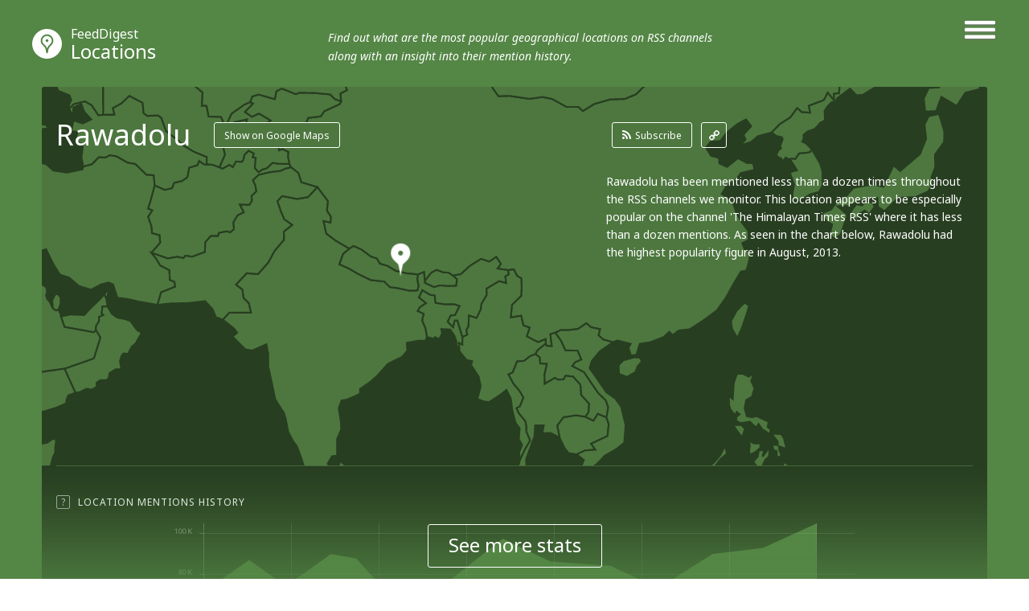

--- FILE ---
content_type: text/html; charset=utf-8
request_url: http://locations.feeddigest.com/Rawadolu
body_size: 6668
content:
<!DOCTYPE html>
<html>
<head>
	<title>Rawadolu photos and updates</title>
	<meta http-equiv="Content-Type" content="text/html; charset=utf-8"/>
	<meta name="description" content="Check out the latest pics and news on Rawadolu.">
		<link rel='alternate' type='application/rss+xml' title='Rawadolu' href='//locations.feeddigest.com/rss/785660.xml'>
	<link rel="stylesheet" href="//static.feeddigest.com/css/location.css?v=56" />
	<link rel="icon" type="image/png" href="//static.feeddigest.com/img/favicon.png" />
	<link href='//fonts.googleapis.com/css?family=Noto+Sans:400,700,400italic,700italic&subset=latin,cyrillic' rel='stylesheet' type='text/css'>
	<script src="//static.feeddigest.com/js/location.js?v=56"></script>
	<!--[if lt IE 9]>
	<script>
		document.createElement('header');
		document.createElement('section');
		document.createElement('footer');
		document.createElement('nav');
		document.createElement('article');
		document.createElement('aside');
	</script>
	<![endif]-->
	</head>
<body>
<header class="locations-t type-h1">
	<div class="wrapper_main_menu">
		<a href="#" class="button-menu">
                <span class="open-m">
                    <i class="fa fa-bars"></i>
                </span>
                <span class="close-m">
                    <i class="fa fa-angle-right"></i>
                    <i class="fa fa-angle-left"></i>
                </span>
		</a>
		<div class="main_menu">
			<nav>
	<a class="" href="//terms.feeddigest.com">
		<span class="logo-icon">
			<svg version="1.1" id="TermsLogoW" xmlns="http://www.w3.org/2000/svg" xmlns:xlink="http://www.w3.org/1999/xlink" x="0px" y="0px"
			width="100%" height="100%" viewBox="0 0 36.996 36.996" enable-background="new 0 0 36.996 36.996" xml:space="preserve">
			<g>
			<path fill="#FFFFFF" d="M18.498,13.922c-2.528,0-4.576,2.048-4.576,4.576s2.048,4.576,4.576,4.576s4.576-2.048,4.576-4.576
			S21.025,13.922,18.498,13.922z M18.498,20.247c-0.966,0-1.749-0.783-1.749-1.749s0.783-1.749,1.749-1.749s1.749,0.783,1.749,1.749
			S19.464,20.247,18.498,20.247z"/>
			<path fill="#FFFFFF" d="M18.498,0C8.282,0,0,8.282,0,18.498c0,10.216,8.282,18.498,18.498,18.498
			c10.216,0,18.498-8.282,18.498-18.498C36.996,8.282,28.714,0,18.498,0z M18.498,25.885c-6.12,0-11.082-7.387-11.082-7.387
			s4.961-7.387,11.082-7.387s11.082,7.387,11.082,7.387S24.618,25.885,18.498,25.885z"/>
			</g>
			</svg>
		</span>Terms</a>
	<a class="" href="//channels.feeddigest.com">
		<span class="logo-icon">
			<svg version="1.1" id="ChannelsLogoW" xmlns="http://www.w3.org/2000/svg" xmlns:xlink="http://www.w3.org/1999/xlink" x="0px" y="0px"
			width="100%" height="100%" viewBox="0 0 36.996 36.996" enable-background="new 0 0 36.996 36.996" xml:space="preserve">
			<path fill="#FFFFFF" d="M18.498,0C8.282,0,0,8.282,0,18.498c0,10.216,8.282,18.498,18.498,18.498
			c10.216,0,18.498-8.282,18.498-18.498C36.996,8.282,28.714,0,18.498,0z M14.825,26.405c-0.212,0.213-0.495,0.323-0.779,0.323
			c-0.21,0-0.421-0.06-0.606-0.183l-7.674-5.078l1.214-1.835l6.924,4.582l9.049-9.063l-3.572-3.566l8.692-0.005l0.008,8.692
			l-3.572-3.566L14.825,26.405z"/>
			</svg>
		</span>Channels</a>
	<a class="" href="//web.feeddigest.com">
		<span class="logo-icon">
			<svg version="1.1" id="WebLogoW" xmlns="http://www.w3.org/2000/svg" xmlns:xlink="http://www.w3.org/1999/xlink" x="0px" y="0px"
			width="100%" height="100%" viewBox="0 0 36.996 36.996" enable-background="new 0 0 36.996 36.996" xml:space="preserve">
			<path fill="#FFFFFF" d="M18.498,0C8.282,0,0,8.282,0,18.498c0,10.216,8.282,18.498,18.498,18.498
			c10.216,0,18.498-8.282,18.498-18.498C36.996,8.282,28.714,0,18.498,0z M12.998,25.914h-3v-7.416h3V25.914z M19.998,25.914h-3
			V11.111h3V25.914z M26.998,25.914h-3V15.748h3V25.914z"/>
			</svg>
		</span>Web</a>
	<a class="active" href="//locations.feeddigest.com">
		<span class="logo-icon">
			<svg version="1.1" id="LocationsLogoW" xmlns="http://www.w3.org/2000/svg" xmlns:xlink="http://www.w3.org/1999/xlink" x="0px" y="0px"
			width="100%" height="100%" viewBox="0 0 36.996 36.996" enable-background="new 0 0 36.996 36.996" xml:space="preserve">
			<g>
			<path fill="#FFFFFF" d="M18.498,8.718c-3.228,0-5.854,2.626-5.854,5.854c0,0.977,0.238,1.93,0.688,2.756
			c0.228,0.419,0.892,1.065,1.534,1.691c1.198,1.167,2.555,2.488,3.265,4.212c0.154,0.374,0.282,0.743,0.39,1.104
			c0.092-0.281,0.196-0.567,0.315-0.854c0.726-1.742,2.015-3.06,3.152-4.222c0.69-0.706,1.341-1.372,1.695-1.966
			c0.437-0.735,0.667-1.676,0.667-2.722C24.351,11.344,21.725,8.718,18.498,8.718z M18.498,16.216c-0.967,0-1.751-0.784-1.751-1.751
			s0.784-1.751,1.751-1.751s1.751,0.784,1.751,1.751S19.465,16.216,18.498,16.216z"/>
			<path fill="#FFFFFF" d="M18.498,0C8.282,0,0,8.282,0,18.498c0,10.216,8.282,18.498,18.498,18.498
			c10.216,0,18.498-8.282,18.498-18.498C36.996,8.282,28.714,0,18.498,0z M25.403,18.315c-1.124,1.891-3.718,3.531-4.72,5.936
			c-1.271,3.05-0.518,6.022-2.186,6.022c-1.719,0-0.922-3.141-2.216-6.281c-0.959-2.33-3.828-4.095-4.707-5.708
			c-0.6-1.103-0.931-2.37-0.931-3.712c0-4.337,3.516-7.854,7.854-7.854s7.854,3.516,7.854,7.854
			C26.352,15.927,26.05,17.227,25.403,18.315z"/>
			</g>
			</svg>
		</span>Locations</a>
	<a class="" href="//persons.feeddigest.com">
		<span class="logo-icon">
			<svg version="1.1" id="PersonsLogoW" xmlns="http://www.w3.org/2000/svg" xmlns:xlink="http://www.w3.org/1999/xlink" x="0px" y="0px"
			width="100%" height="100%" viewBox="0 0 36.996 36.996" enable-background="new 0 0 36.996 36.996" xml:space="preserve">
			<g>
			<path fill="#FFFFFF" d="M18.498,19.126c-3.825,0-6.976,2.939-7.313,6.677c0.958,0.816,3.011,1.816,7.313,1.816
			c4.415,0,6.438-1.063,7.313-1.809C25.477,22.068,22.325,19.126,18.498,19.126z"/>
			<circle fill="#FFFFFF" cx="18.498" cy="11.083" r="2.383"/>
			<path fill="#FFFFFF" d="M18.498,0C8.282,0,0,8.282,0,18.498c0,10.216,8.282,18.498,18.498,18.498
			c10.216,0,18.498-8.282,18.498-18.498C36.996,8.282,28.714,0,18.498,0z M18.498,6.5c2.531,0,4.583,2.052,4.583,4.583
			s-2.052,4.583-4.583,4.583s-4.583-2.052-4.583-4.583S15.966,6.5,18.498,6.5z M18.498,29.319c-4.994,0-7.729-1.284-9.043-2.851
			c0-4.994,4.049-9.042,9.043-9.042s9.043,4.048,9.043,9.042C26.291,28.005,23.491,29.319,18.498,29.319z"/>
			</g>
			</svg>
		</span>Persons</a>
</nav>		</div>
	</div>
	<div class="wrapper_main_logo">
		<div class="main_logo">
			<div class="logo">
				<a href="//locations.feeddigest.com"><span class="logo-icon">
                        <svg version="1.1" id="LocationsLogoW" xmlns="http://www.w3.org/2000/svg" xmlns:xlink="http://www.w3.org/1999/xlink" x="0px" y="0px"
							 width="100%" height="100%" viewBox="0 0 36.996 36.996" enable-background="new 0 0 36.996 36.996" xml:space="preserve">
                        <g>
							<path fill="#FFFFFF" d="M18.498,8.718c-3.228,0-5.854,2.626-5.854,5.854c0,0.977,0.238,1.93,0.688,2.756
                        c0.228,0.419,0.892,1.065,1.534,1.691c1.198,1.167,2.555,2.488,3.265,4.212c0.154,0.374,0.282,0.743,0.39,1.104
                        c0.092-0.281,0.196-0.567,0.315-0.854c0.726-1.742,2.015-3.06,3.152-4.222c0.69-0.706,1.341-1.372,1.695-1.966
                        c0.437-0.735,0.667-1.676,0.667-2.722C24.351,11.344,21.725,8.718,18.498,8.718z M18.498,16.216c-0.967,0-1.751-0.784-1.751-1.751
                        s0.784-1.751,1.751-1.751s1.751,0.784,1.751,1.751S19.465,16.216,18.498,16.216z"/>
							<path fill="#FFFFFF" d="M18.498,0C8.282,0,0,8.282,0,18.498c0,10.216,8.282,18.498,18.498,18.498
                        c10.216,0,18.498-8.282,18.498-18.498C36.996,8.282,28.714,0,18.498,0z M25.403,18.315c-1.124,1.891-3.718,3.531-4.72,5.936
                        c-1.271,3.05-0.518,6.022-2.186,6.022c-1.719,0-0.922-3.141-2.216-6.281c-0.959-2.33-3.828-4.095-4.707-5.708
                        c-0.6-1.103-0.931-2.37-0.931-3.712c0-4.337,3.516-7.854,7.854-7.854s7.854,3.516,7.854,7.854
                        C26.352,15.927,26.05,17.227,25.403,18.315z"/>
						</g>
                        </svg>
					</span><small>FeedDigest</small> Locations</a>
											<p>Find out what are the most popular geographical locations on RSS channels along with an insight into their mention history.</p>
								</div>
		</div>
	</div>
</header>
<section class="content locations-t">
<div class="wrapper_main_content"><!-- wrapper_main_content -->
<div class="wrapper top_content"><!-- wrapper top_content -->
<div class="inner top_content"><!-- inner top_content -->
<div class="wrapper_locations_map"><!-- wrapper_locations_map -->
	<div class="map-locations">
		<div id="chart_locations_div" style="width: 100%;"></div>
	</div>
	<div class="wrapper_top_title">
		<div class="inner_top_title">
			<div class="row title-t">
				<h1 class="title-s level-in-10">Rawadolu</h1>
				<div class="nav-map-btn">
					<a href="#" class="btn-r" id="google-map-button">Show on Google Maps</a>
				</div>
			</div>
						<div class="row link-t">
				<div class="list-links level-in-10">
					<a class="rss-l btn-r" href="//channels.feeddigest.com/subscribe?rss=http%3A%2F%2Flocations.feeddigest.com%2Frss%2F785660.xml"><i class="fa fa-rss"></i>Subscribe</a>
					<a class="link-l btn-q" href="//locations.feeddigest.com/rss/785660.xml"><i class="fa fa-link"></i></a>
				</div>
			</div>
					</div>
	</div>
	<div class="wrapper top_rating"><!-- wrapper top_rating -->
		<div class="inner two-r top_rating"><!-- inner top_rating -->
			<div class="row rating"><!-- row rating -->
				<div id="map-canvas-google" class="content-map hide-google-map"></div>
				<div class="wrapper_rectangle"><!-- wrapper_rectangle -->
					<script type="text/javascript">
						$(window).load(function() {
							
							$('.slider-lg li').each(function() {
								var sliderIndex = $(this).attr('slider-li-index');
								try {
									initBlur(sliderIndex);
								} catch (e) {
									$(this).remove();
									$("a[data-slide-index='" + sliderIndex + "']").parent().remove();
									return;
								}
								var height = realHeight($("#slider-img-" + sliderIndex));
								var width = realWidth($("#slider-img-" + sliderIndex));
								var liWidth = 648;
								var liHeight = 364;
								if(liWidth/width > liHeight/height)
								{
									$(this).addClass('vertical-position');
									var ration = liWidth/width;
									$(this).find('canvas').width(liWidth);
									$(this).find('canvas').height(height*ration);
									$(this).find('canvas').css({'marginTop': -(height*ration/2) });
								}
								else
								{
									$(this).addClass('horizontal-position');
									var ration = liHeight/height;
									$(this).find('canvas').height(liHeight);
									$(this).find('canvas').width(width*ration);
									$(this).find('canvas').css({'marginLeft': -(width*ration/2) });
								}
							});

							
							$(".slider-lg.locations-lg").bxSlider({
								mode: 'fade',
								speed: 200,
								adaptiveHeight: true,
								adaptiveHeightSpeed: 0,
								randomStart: false,
								auto: false,
								pause: 4000,
								minSlides: 1,
								maxSlides: 1,
								moveSlides: 2,
								nextText:'',
								prevText:'',
								onSliderLoad: function () {
									$('.locations-pg a').removeClass('active');
								},
								pagerCustom: '#bx-pager-locations-lg'
							});
							$('#bx-pager-locations-lg a').click(
								function(e){
									e.preventDefault();
									$('.wrapper_rectangle').removeClass('not-active-slider');
									$('.wrapper_rectangle').removeClass('wrapper_rectangle_mobile_height');
									$('.locations-pg a').removeClass('active');
									$('.locations-pg a').addClass('not-active');
									$(this).addClass('active');
									hideGoogleMap();
									$('.wrapper_rectangle').addClass('level-in-10');
									$('.wrapper_rectangle').animate({'opacity':1},500);
								});
							$('.wrapper_rectangle .close-t-l').click(
								function(e){
									e.preventDefault();
									$('.wrapper_rectangle').addClass('not-active-slider');
									$('.wrapper_rectangle').addClass('wrapper_rectangle_mobile_height');
									$('.locations-pg a').removeClass('not-active');
									$('.locations-pg a').addClass('active');
									$('.wrapper_rectangle').animate({'opacity':0},500);
									setTimeout(function(){$('.wrapper_rectangle').removeClass('level-in-10')},500);
								});
						});
						function initBlur(sliderIndex)
						{
							var sourceImageID = "slider-img-" + sliderIndex,
							targetCanvasID = "slider-canvas-" + sliderIndex,
							radiusStart = 10,
							blurAlphaChannel = false,
							iterations = 1;
							boxBlurImage( sourceImageID, targetCanvasID, radiusStart, blurAlphaChannel, iterations );
						}

						function realWidth(obj){
							var clone = obj.clone();
							clone.css("visibility","hidden");
							$('body').append(clone);
							var width = clone.outerWidth();
							clone.remove();
							return width;
						}

						function realHeight(obj){
							var clone = obj.clone();
							clone.css("visibility","hidden");
							$('body').append(clone);
							var height = clone.outerHeight();
							clone.remove();
							return height;
						}
					</script>
					<div class="wrapper-slider-lg">
						<div class="inner-slider-lg">
							<ul class="slider-lg locations-lg">
																									<li slider-li-index="0">
										<div>
											<span>
												<img id="slider-img-0" crossOrigin="anonymous" src="//static.feeddigest.com/locations/rawadolu/648x364/1.jpg" />
											</span>
										</div>
																					<canvas id="slider-canvas-0"></canvas>
																			</li>
																									<li slider-li-index="1">
										<div>
											<span>
												<img id="slider-img-1" crossOrigin="anonymous" src="//static.feeddigest.com/locations/rawadolu/648x364/2.jpg" />
											</span>
										</div>
																					<canvas id="slider-canvas-1"></canvas>
																			</li>
																									<li slider-li-index="2">
										<div>
											<span>
												<img id="slider-img-2" crossOrigin="anonymous" src="//static.feeddigest.com/locations/rawadolu/648x364/3.jpg" />
											</span>
										</div>
																					<canvas id="slider-canvas-2"></canvas>
																			</li>
																									<li slider-li-index="3">
										<div>
											<span>
												<img id="slider-img-3" crossOrigin="anonymous" src="//static.feeddigest.com/locations/rawadolu/648x364/4.jpg" />
											</span>
										</div>
																					<canvas id="slider-canvas-3"></canvas>
																			</li>
																									<li slider-li-index="4">
										<div>
											<span>
												<img id="slider-img-4" crossOrigin="anonymous" src="//static.feeddigest.com/locations/rawadolu/648x364/5.jpg" />
											</span>
										</div>
																					<canvas id="slider-canvas-4"></canvas>
																			</li>
																									<li slider-li-index="5">
										<div>
											<span>
												<img id="slider-img-5" crossOrigin="anonymous" src="//static.feeddigest.com/locations/rawadolu/648x364/6.jpg" />
											</span>
										</div>
																					<canvas id="slider-canvas-5"></canvas>
																			</li>
																							</ul>
						</div>
					</div>
					<a class="close-t-l" href="#"><i class="fa fa-angle-right"></i><i class="fa fa-angle-left"></i></a>
				</div><!-- wrapper_rectangle End -->
			</div><!-- row rating End -->
			<div class="row rating level-in-10"><!-- row rating -->
				<div class="wrapper_desc">
					<div class="inner_desc two-r">
												<div class="row">
							<p class="text-r">Rawadolu has been mentioned less than a dozen times throughout the RSS channels we monitor. This location appears to be especially popular on the channel 'The Himalayan Times RSS' where it has less than a dozen mentions. As seen in the chart below, Rawadolu had the highest popularity figure in August, 2013.</p>
						</div>
												<div class="row">
							<div class="preview-photo-slider locations-pg">
								<div id="bx-pager-locations-lg" >
									<div class="tr-lg">
																					<div class="td-lg">
												<a data-slide-index="0" href="#" class="active"><img src="//static.feeddigest.com/locations/rawadolu/78x78/1.jpg" /></a>
											</div>
																					<div class="td-lg">
												<a data-slide-index="1" href="#" class="active"><img src="//static.feeddigest.com/locations/rawadolu/78x78/2.jpg" /></a>
											</div>
																					<div class="td-lg">
												<a data-slide-index="2" href="#" class="active"><img src="//static.feeddigest.com/locations/rawadolu/78x78/3.jpg" /></a>
											</div>
																			</div>
									<div class="tr-lg">
																					<div class="td-lg">
												<a data-slide-index="3" href="#" class="active"><img src="//static.feeddigest.com/locations/rawadolu/78x78/4.jpg" /></a>
											</div>
																					<div class="td-lg">
												<a data-slide-index="4" href="#" class="active"><img src="//static.feeddigest.com/locations/rawadolu/78x78/5.jpg" /></a>
											</div>
																					<div class="td-lg">
												<a data-slide-index="5" href="#" class="active"><img src="//static.feeddigest.com/locations/rawadolu/78x78/6.jpg" /></a>
											</div>
																			</div>
								</div>
							</div>
						</div>
											</div>
				</div>
			</div><!-- row rating End -->
		</div><!-- inner top_rating End -->
	</div><!-- wrapper top_rating End -->
</div><!-- wrapper_locations_map end -->

		<div class="wrapper-slide-content"><!-- wrapper-slide-content -->
			<div class="inner-slide-content"><!-- inner-slide-content -->

								<div class="wrapper item-row-site"><!-- wrapper item-row-site -->
					<div class="inner item-row-site"><!-- inner item-row-site -->
						<div class="tooltip-button">
							<span rel="popover" data-content="Track this place's popularity trends in the graph showing its mentions' peaks and declines." class="t-icon">?</span>
							<span class="title-tp">Location Mentions History</span>
																<a class="btn-r active btn-tab-1" href="#"><i class="fa fa-check"></i>Monthly</a>
									<a class="btn-r btn-tab-1" href="#" data-by-years="1"><i class="fa fa-check"></i>Yearly</a>
													</div>
						<div class="trend-graphic one-r">
							<div class="row">
								<div id="chart_location_mentions_by_months" class="chart_location_mentions_by_months"></div>
							</div>
						</div>
					</div><!-- inner item-row-site End -->
				</div><!-- wrapper item-row-site End -->
				
				
												<div class="wrapper item-row-site"><!-- wrapper item-row-site -->
					<div class="inner item-row-site"><!-- inner item-row-site -->
						<div class="tooltip-button"><span rel="popover" data-content="Discover RSS channels devoted to this location, mentioning it regularly." class="t-icon">?</span><span class="title-tp">The Longest Periods Of Continual Mentions</span></div>
						<div class="trend-graphic one-r">
							<div class="row">
								<div id="chart_location_mentions_longest_period" class="chart_location_mentions_longest_period" style="height:90px;"></div>
								<ul class="chart_location_right_info">
																			<li><a href="//channels.feeddigest.com/The_Himalayan_Times_RSS">The Himalayan Times RSS</a></li>
																	</ul>
							</div>
						</div>
					</div><!-- inner item-row-site End -->
				</div><!-- wrapper item-row-site End -->
								
			</div><!-- inner-slide-content end -->
			<div class="wrapper-shore-more-content-button">
				<div class="inner-shore-more-content-button">
					<div class="tooltip-button"><span rel="popover" class="t-icon" data-original-title="">?</span><span class="title-tp">Location Mentions History</span></div>
					<div class="shore-more-content-icon">
						<img src="//static.feeddigest.com/img/locations/bg-top-img-locations.png" />
					</div>
					<div class="shore-more-content-button">
						<a class="stats-button" href="#">See more stats</a>
					</div>
				</div>
			</div>						
		</div><!-- wrapper-slide-content end -->
	</div><!-- inner_top_content End -->
</div><!-- wrapper_top_content End -->

<div class="wrapper bottom_content locations-t"><!-- wrapper bottom_content -->
<div class="inner bottom_content"><!-- inner bottom_content -->
<div class="row right">
<div class="wrapper-top-search"><!-- wrapper-top-search -->
	<div class="top-search">
		<form class="search-form" action="//terms.feeddigest.com/search">
			<input name="q" id="q" type="search" placeholder="Put any term, person's name or domain's URL here" />
							<a href="#" class="button-search"><span>Search</span></a>
								</form>
				<div class="desc-search">
			<p>Enter a key term, phrase, name or location to get a selection of only relevant news from all RSS channels. <br/> Enter a domain's or RSS channel's URL to read their news in a convenient way and get a complete analytics on this RSS feed.</p>
		</div>
			</div>
</div><!-- wrapper-top-search End -->

<div class="wrapper terms">
	<div class="inner terms">
		<div class="tooltip-button"><span class="title-tp">Recent News</span></div>
			<div class="wrapper-list-terms "><!-- wrapper-list-terms -->
				<div class="list-terms max-4 feed-items-container" data-location="785660"><!-- list-terms -->
										<div class="one-term load-more-items" id="load-more-items"><!-- one-term -->
													<span class="load-more-plus no-channels">No more items</span>
											</div><!-- one-term End -->
					<div class="clear"></div>
				</div><!-- list-terms -->
			</div><!-- wrapper-list-terms End -->
		</div>
	</div>

		<div class="wrapper links"><!-- wrapper links -->
		<div class="tooltip-button">
			<!--<span rel="popover" data-content="RSS channels that mention the location the most frequently." class="t-icon">?</span>-->
			<span class="title-tp">RSS Channels that Mention Rawadolu More than Others</span>
		</div>
		<div class="inner links "><!-- inner links -->
			<div class="inner_words">
									<div class="word b-2">
						<a href="//channels.feeddigest.com/The_Himalayan_Times_RSS"><span>The Himalayan Times RSS</span></a>
						<span class="amount-mention">1</span>
					</div>
							</div>
		</div><!-- inner links End -->
	</div><!-- wrapper links End -->
	</div>
	<div class="row left">
		<div class="wrapper-news">

						<div class="wrapper-left-news realted-s">
				<p class="title-left-news">Rawadolu related Locations</p>
				<ul>
											<li>
							<a class="title-new" href="//locations.feeddigest.com/Priti">Priti</a>
						</li>
											<li>
							<a class="title-new" href="//locations.feeddigest.com/Chaulakharka">Chaulakharka</a>
						</li>
											<li>
							<a class="title-new" href="//locations.feeddigest.com/Bhuji">Bhuji</a>
						</li>
											<li>
							<a class="title-new" href="//locations.feeddigest.com/Gupteshwor">Gupteshwor</a>
						</li>
											<li>
							<a class="title-new" href="//locations.feeddigest.com/Kinja">Kinja</a>
						</li>
									</ul>
			</div>
			
			
					</div>
	</div>
</div><!-- inner bottom_content End -->
</div><!-- wrapper bottom_content End -->
</div><!-- wrapper_main_content End -->
</section>
<footer>
	<div class="wrapper footer locations-t">
		<div class="inner footer two-r">
			<div class="row">
				<p class="copyright">© FeedDigest Locations 2026</p>
			</div>
			<div class="row">
                	<span class="logo-icon">
                        <svg version="1.1" id="LocationsLogoW" xmlns="http://www.w3.org/2000/svg" xmlns:xlink="http://www.w3.org/1999/xlink" x="0px" y="0px"
							 width="100%" height="100%" viewBox="0 0 36.996 36.996" enable-background="new 0 0 36.996 36.996" xml:space="preserve">
                        <g>
							<path fill="#FFFFFF" d="M18.498,8.718c-3.228,0-5.854,2.626-5.854,5.854c0,0.977,0.238,1.93,0.688,2.756
                        c0.228,0.419,0.892,1.065,1.534,1.691c1.198,1.167,2.555,2.488,3.265,4.212c0.154,0.374,0.282,0.743,0.39,1.104
                        c0.092-0.281,0.196-0.567,0.315-0.854c0.726-1.742,2.015-3.06,3.152-4.222c0.69-0.706,1.341-1.372,1.695-1.966
                        c0.437-0.735,0.667-1.676,0.667-2.722C24.351,11.344,21.725,8.718,18.498,8.718z M18.498,16.216c-0.967,0-1.751-0.784-1.751-1.751
                        s0.784-1.751,1.751-1.751s1.751,0.784,1.751,1.751S19.465,16.216,18.498,16.216z"/>
							<path fill="#FFFFFF" d="M18.498,0C8.282,0,0,8.282,0,18.498c0,10.216,8.282,18.498,18.498,18.498
                        c10.216,0,18.498-8.282,18.498-18.498C36.996,8.282,28.714,0,18.498,0z M25.403,18.315c-1.124,1.891-3.718,3.531-4.72,5.936
                        c-1.271,3.05-0.518,6.022-2.186,6.022c-1.719,0-0.922-3.141-2.216-6.281c-0.959-2.33-3.828-4.095-4.707-5.708
                        c-0.6-1.103-0.931-2.37-0.931-3.712c0-4.337,3.516-7.854,7.854-7.854s7.854,3.516,7.854,7.854
                        C26.352,15.927,26.05,17.227,25.403,18.315z"/>
						</g>
                        </svg>
                    </span>
				<nav class="footer-menu">
					<a href="//feeddigest.com">FeedDigest</a>
					<a href="//channels.feeddigest.com/contact">Contact us</a>
				</nav>
			</div>
		</div>
	</div>
</footer>
<div class="close-tooltip"></div>
<!-- amCharts javascript code -->
<script type="text/javascript">
	var locationOccurrencesByMonth = [{"date":"2013-01","value":0},{"date":"2013-02","value":0},{"date":"2013-03","value":0},{"date":"2013-04","value":0},{"date":"2013-05","value":0},{"date":"2013-06","value":0},{"date":"2013-07","value":0},{"date":"2013-08","value":"1"},{"date":"2013-09","value":0},{"date":"2013-10","value":0},{"date":"2013-11","value":0},{"date":"2013-12","value":0}];
	var locationOccurrencesByYears = [{"date":2010,"value":0},{"date":2011,"value":0},{"date":2012,"value":0},{"date":2013,"value":1},{"date":2014,"value":0},{"date":2015,"value":0},{"date":2016,"value":0},{"date":2017,"value":0},{"date":2018,"value":0},{"date":2019,"value":0},{"date":2020,"value":0},{"date":2021,"value":0},{"date":2022,"value":0},{"date":2023,"value":0},{"date":2024,"value":0},{"date":2025,"value":0},{"date":2026,"value":0}];
	var longestMentionsPeriods = [{"feed":"The Himalayan Times RSS","feed_shortened":"The Himalayan Times RSS","feedUrl":"\/\/channels.feeddigest.com\/The_Himalayan_Times_RSS","start":2013.5833333333333,"duration":0.08333333333333333,"rest":12.416666666666666,"label":"","tooltip":"1 months (08.2013 - 08.2013)"}];
	var mentionsPeriodsMinDate = 2013.4166666666665;
	var mentionsPeriodsMaxDate = 2026.0833333333333;
	var locationMapData = {"isCountry":false,"areasData":{"0":"id","1":"title","latitude":"27.510000","longitude":"86.349998"},"imagesData":{"id":"Rawadolu","title":"Rawadolu","latitude":"27.510000","longitude":"86.349998"}};
	var isMobile = false;
	AmCharts.ready(function() {
		occurrencesChart = drawOccurrencesChart();
		mentionsLongestPeriodChart = drawMentionsLongestPeriodChart();
		drawLocationsChart();
	});

	$(function () {
		resizeAll();
		firstRow();
		fixItemsEnding();
	});

	$(window).resize(function() {
		drawLocationsChart();
	});


	$(window).load(function() {
		drawLocationsChart();
	});

</script>
<script src="https://maps.googleapis.com/maps/api/js?v=3.exp"></script>
<script type="text/javascript">
	if(locationMapData.isCountry)
	{
		zoomLevel = 4;
		zoomLatitude = parseFloat(locationMapData.areasData.latitude);
		zoomLongitude = parseFloat(locationMapData.areasData.longitude);
	}
	else
	{
		zoomLevel = 6;
		zoomLatitude = parseFloat(locationMapData.imagesData.latitude);
		zoomLongitude = parseFloat(locationMapData.imagesData.longitude);
	}
	var map;
	google.maps.event.addDomListener(window, 'load', initializeMap);
</script>
<script type="text/javascript">
(function() {
var loader = new Image();
var code = "4207";
loader.src = "/track.php?id=" + code + "&r=" + Math.round(100000 * Math.random());
})();
</script><script type="text/javascript">
(function() {
var loader = new Image();
var code = "4265";
loader.src = "/track.php?id=" + code + "&r=" + Math.round(100000 * Math.random());
})();
</script>
	<script>
		(function(i,s,o,g,r,a,m){i['GoogleAnalyticsObject']=r;i[r]=i[r]||function(){
		(i[r].q=i[r].q||[]).push(arguments)},i[r].l=1*new Date();a=s.createElement(o),
		m=s.getElementsByTagName(o)[0];a.async=1;a.src=g;m.parentNode.insertBefore(a,m)
		})(window,document,'script','//www.google-analytics.com/analytics.js','ga');
		ga('create', 'UA-65138226-1', 'auto');
		ga('send', 'pageview');
	</script>

	<script>
		var yandexMetrikaCounterId = 31433973;
		var yaParams = {"project":"locations","description":2};	</script>
	<script async src="//static.feeddigest.com/js/m.js"></script>
</body>
</html>
